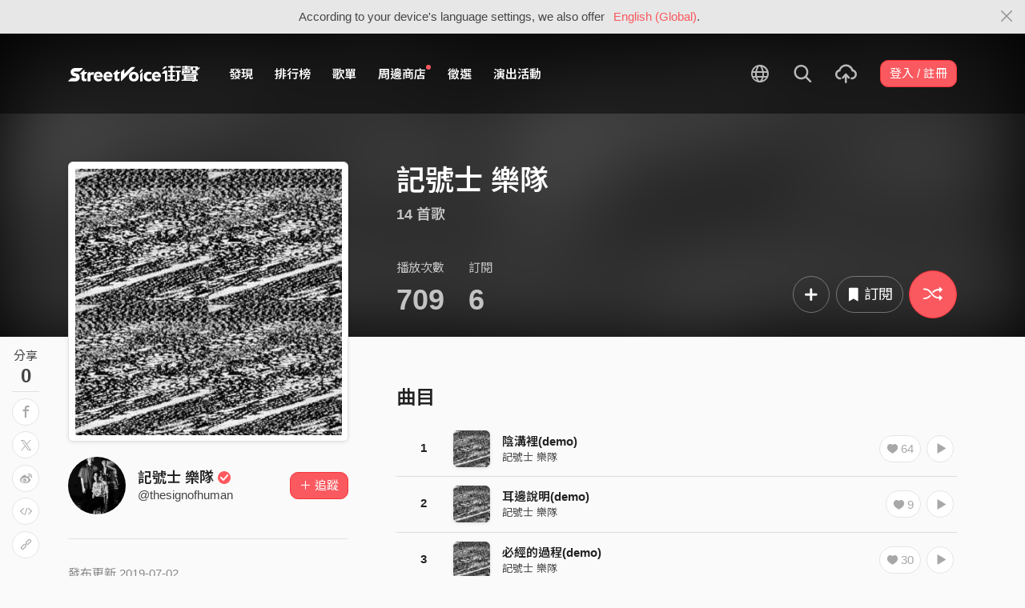

--- FILE ---
content_type: text/html; charset=utf-8
request_url: https://www.google.com/recaptcha/api2/aframe
body_size: 149
content:
<!DOCTYPE HTML><html><head><meta http-equiv="content-type" content="text/html; charset=UTF-8"></head><body><script nonce="UxAcAtiTsxnHBFUK2exNZw">/** Anti-fraud and anti-abuse applications only. See google.com/recaptcha */ try{var clients={'sodar':'https://pagead2.googlesyndication.com/pagead/sodar?'};window.addEventListener("message",function(a){try{if(a.source===window.parent){var b=JSON.parse(a.data);var c=clients[b['id']];if(c){var d=document.createElement('img');d.src=c+b['params']+'&rc='+(localStorage.getItem("rc::a")?sessionStorage.getItem("rc::b"):"");window.document.body.appendChild(d);sessionStorage.setItem("rc::e",parseInt(sessionStorage.getItem("rc::e")||0)+1);localStorage.setItem("rc::h",'1768718333588');}}}catch(b){}});window.parent.postMessage("_grecaptcha_ready", "*");}catch(b){}</script></body></html>